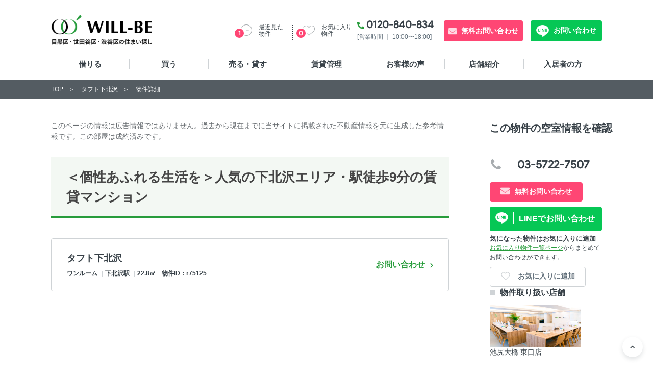

--- FILE ---
content_type: text/html; charset=UTF-8
request_url: https://will-be.co.jp/property/26161/rent/75125
body_size: 10567
content:
<!DOCTYPE html>
<html lang="ja">
<head prefix="og:http://ogp.me/ns# fb:http://ogp.me/ns/fb# article:http://ogp.me/ns/article#">
  <meta charset="utf-8">
  <title>タフト下北沢｜賃貸物件・分譲マンションのウィル・ビー</title>
  <!-- Global site tag (gtag.js) - Google Analytics -->
<script async src="https://www.googletagmanager.com/gtag/js?id=G-8TY3N9ZWTD"></script>
<script>
  window.dataLayer = window.dataLayer || [];
  function gtag(){dataLayer.push(arguments);}
  gtag('js', new Date());

  gtag('config', "G-8TY3N9ZWTD");
</script>      <meta name="description" content="タフト下北沢204の賃貸物件の詳細情報です。空室状況・周辺環境・物件所在地など詳しい情報を掲載しています。東京都（目黒区・世田谷区・渋谷区）の賃貸物件探しはウィル・ビーへお任せください。地域密着の情報力で、大切な住まい探しをお手伝いします！">
<meta name="keywords" content="タフト下北沢204,賃貸物件,マンション,ウィル・ビー">
<meta property="og:type" content="website">
<meta property="og:locale" content="ja_JP">
<meta property="og:url" content="https://will-be.co.jp/property/26161/rent/75125">
<meta property="og:title" content="タフト下北沢204の物件情報｜賃貸物件・分譲マンションのことなら地域密着のウィル・ビー">
<meta property="og:description" content="タフト下北沢204の賃貸物件の詳細情報です。空室状況・周辺環境・物件所在地など詳しい情報を掲載しています。東京都（目黒区・世田谷区・渋谷区）の賃貸物件探しはウィル・ビーへお任せください。地域密着の情報力で、大切な住まい探しをお手伝いします！">
<meta property="og:image" content="https://will-be.co.jp/images/common/ogp.jpg">
<meta name="twitter:card" content="summary_large_image">
<meta name="twitter:site" content="@willberealesta1">
<meta name="twitter:creator" content="">
<meta name="twitter:title" content="タフト下北沢204の物件情報｜賃貸物件・分譲マンションのことなら地域密着のウィル・ビー">
<meta name="twitter:description" content="タフト下北沢204の賃貸物件の詳細情報です。空室状況・周辺環境・物件所在地など詳しい情報を掲載しています。東京都（目黒区・世田谷区・渋谷区）の賃貸物件探しはウィル・ビーへお任せください。地域密着の情報力で、大切な住まい探しをお手伝いします！">
<meta name="twitter:image:src" content="https://will-be.co.jp/images/common/ogp.jpg">
<meta name="viewport" content="width=device-width, initial-scale=1.0">
<meta name="format-detection" content="telephone=no, email=no, address=no">
      <meta name="csrf-token" content="41Dx2lQLTgXqLGPQySzDuoRq4D5anb9Y1eejOef4">
      <link rel="canonical" href="https://will-be.co.jp/property/26161/rent/75126">
      <script type="application/ld+json">
{
  "@context": "http://schema.org",
  "@type": "BreadcrumbList",
  "itemListElement":
  [
        {
      "@type": "ListItem",
      "position": 1,
      "item":
      {
        "@id": "https://will-be.co.jp",
        "name": "TOP"
      }
    }
        ,
            {
      "@type": "ListItem",
      "position": 2,
      "item":
      {
        "@id": "https://will-be.co.jp/property/26161",
        "name": "タフト下北沢"
      }
    }
        ,
            {
      "@type": "ListItem",
      "position": 3,
      "item":
      {
        "@id": "https://will-be.co.jp/property/26161/rent/75125",
        "name": "物件詳細"
      }
    }
          ]
}
</script>
  
      <script type="application/ld+json">
{
  "@context": "http://schema.org",
  "@type": "VideoObject",
  "name": "タフト下北沢  ルームツアー",
  "description": "＜個性あふれる生活を＞人気の下北沢エリア・駅徒歩9分の賃貸マンション",
  "thumbnailUrl": "http://img.youtube.com/vi/tFyn6JStlEQ/edit title=/mqdefault.jpg",
  "uploadDate": "1970-01-01T00:00:00+09:00",
  "embedUrl": "https://www.youtube.com/embed/tFyn6JStlEQ/edit title="
}
</script>
    <link rel="preload" href="/fonts/ProductSansRegular.woff" as="font" type="font/woff" crossorigin>
<link rel="stylesheet" type="text/css" href="https://will-be.co.jp/css/common/styles.css">
  <link rel="stylesheet" type="text/css" href="https://will-be.co.jp/css/unique/form.css">
<link rel="stylesheet" type="text/css" href="https://will-be.co.jp/css/vendor/colorbox.css">
  <!-- favicon -->
  <link rel="icon" href="https://will-be.co.jp/favicon.ico" type="image/x-icon">
  <link rel="shortcut icon" href="https://will-be.co.jp/favicon.ico" type="image/x-icon">
  <!-- PWA -->
  <link rel="manifest" href="/manifest.json?v=5">
  <link rel="apple-touch-icon" sizes="192x192" href="/images/common/apple-touch-icon-192x192.png">
  <link rel="apple-touch-icon" sizes="512x512" href="/images/common/apple-touch-icon-512x512.png">
  <script>
  if ('serviceWorker' in navigator) {
    window.addEventListener('load', function() {
      navigator.serviceWorker.register('/service-worker.js').then(function(registration) {
        console.log('ServiceWorker registered with scope:', registration.scope);
      }).catch(function(error) {
        console.error('ServiceWorker registration failed:', error);
      });
    });
  }
  </script>
  <meta name="apple-mobile-web-app-capable" content="yes">
  <meta name="apple-mobile-web-app-status-bar-style" content="black">
  <link rel="apple-touch-icon" href="/images/common/icon-192x192.png">
</head>

<body>
  <div id="document" class="is_rent">
    <header id="gheader" role="banner">
  <div class="content">
    <p class="logo">
      <a href="/">
        <span class="img">
          <img src="/images/common/headLogo_subtext_pc.png" class="pcLogo" alt="WILL-BE 目黒区・世田谷区・渋谷区の住まい探し" width="200" height="60">
          <img src="/images/common/headLogo_subtext_sp.png" class="spLogo" alt="WILL-BE 目黒区・世田谷区・渋谷区の住まい探し" width="154" height="45">
        </span>
      </a>
    </p>
    <div class="contactBox subtext_logo_space">
      <p class="tel">
        <a href="tel:0120840834">0120-840-834</a><br>
        <span>[営業時間 ｜ 10:00〜18:00]</span>
      </p>
      <p class="contact">
        <a href="/contact">無料お問い合わせ</a>
      </p>
      <p class="lineContact">
        <a href="https://line.me/R/ti/p/@061hmkuk?oat_content=url&ts=06041558"
           target="_blank"
           onclick="gtag('event', 'LINE問い合わせ', {'event_category': 'LINE問い合わせ','event_label': 'LINE問い合わせ'});"
           rel="noopener">
          お問い合わせ
        </a>
      </p>
    </div>
    <ul class="unav">
      <li class="recent">
        <a href="/history">
          <span class="txt">
            最近見た<br class="pcBr">物件
          </span>
          <span class="num js_hisCount">0</span>
        </a>
      </li>
      <li class="favorite">
        <a href="/favorite">
          <span class="txt">
            お気に入り<br class="pcBr">物件
          </span>
          <span class="num js_favCount">0</span>
        </a>
      </li>
    </ul>
  </div>
</header>
    <nav id="gnav" role="navigation">
  <div class="menu"><button><span>メニュー</span></button></div>
  <div class="gnavWrap">
        <ul>
      <li class="">
                <a href="/">借りる</a>
              </li>
      <li class="">
        <a href="https://will-be.co.jp/baibai">買う</a>
      </li>
      <li class="">
        <a href="https://will-be.co.jp/sale_or_rent">売る・貸す</a>
      </li>
      <li class="">
        <a href="https://will-be.co.jp/for_owner_page">賃貸管理</a>
      </li>
      <li class="">
        <a href="https://will-be.co.jp/voice">お客様の声</a>
      </li>
      <li class="navAccWrap">
        <a href="https://will-be.co.jp/store" class="accBtn">店舗紹介</a>
        <div class="accInner">
          <ul class="spLinkList">
            <li><a href="https://will-be.co.jp/store">店舗紹介 TOP</a></li>
            <li><a href="https://will-be.co.jp/store/1">池尻大橋 東口店</a></li>
            <li><a href="https://will-be.co.jp/store/2">池尻大橋 西口店</a></li>
            <li><a href="https://will-be.co.jp/store/4">中目黒 本店</a></li>
          </ul>
        </div>
      </li>
      <li class="">
        <a href="https://will-be.co.jp/resident-forms">入居者の方</a>
      </li>
    </ul>
  </div>
</nav>
    <div id="container">
      <main>
        <article id="mainContents" class="m_roomDtl" role="main">

      <!-- アーカイブ物件の場合 -->
    <div class="m_colWrap s_type2">
  <div class="col mainCol">
    <div class="archiveNote">
      <p class="m_descTxt">
        このページの情報は広告情報ではありません。過去から現在までに当サイトに掲載された不動産情報を元に生成した参考情報です。この部屋は成約済みです。
      </p>
          </div>
    <h1 class="m_textHead s_large property_title">＜個性あふれる生活を＞人気の下北沢エリア・駅徒歩9分の賃貸マンション</h1>

        <div class="m_detailLink">
  <h2 class="name">
        タフト下北沢
      </h2>
    <ul class="m_conditionsList">
    <li>ワンルーム</li>
    <li>下北沢駅</li>
    <li class="s_spCol1">22.8㎡　物件ID：r75125</li>
  </ul>
  <form name="contact_banner" action="https://will-be.co.jp/contact" method="post">
    <input type="hidden" name="_token" value="41Dx2lQLTgXqLGPQySzDuoRq4D5anb9Y1eejOef4" autocomplete="off">
    <input type="hidden" name="property_ids[]" value="75125">
    <input type="hidden" name="is_sale" value="0">
    <p class="detail">
      <button type="submit" class="m_linkArw s_type2">
        <span>お問い合わせ</span>
      </button>
    </p>
  </form>
</div>

    <!-- TODO: ここのpタグを適切につけるようにする -->
    <div class="m_entry">
            <p>
        <iframe class="youtube" src="https://www.youtube.com/embed/tFyn6JStlEQ/edit title="YouTube video player" frameborder="0" allow="accelerometer; autoplay; clipboard-write; encrypted-media; gyroscope; picture-in-picture; web-share" allowfullscreen></iframe>

<p>
  【下北沢駅徒歩9分】ワンルーム　カウンター付きキッチン???
</p>


<figure class="m_imgList"><ul>
  <li><img class="archiveCaption" src="/images/common/dummy.gif" data-echo="https://will-be-s3.s3.ap-northeast-1.amazonaws.com/fanplus/master/rent_property_image/75125/6693_thumb.jpg" alt="タフト下北沢204の外観" width="389"></li>
  <li><img class="archiveCaption" src="/images/common/dummy.gif" data-echo="https://will-be-s3.s3.ap-northeast-1.amazonaws.com/fanplus/master/rent_property_image/75125/3969_thumb.jpg" alt="タフト下北沢204の室内1" width="389"></li>
</ul></figure>
下北沢にほど近い、スタイリッシュなワンルームマンションをご紹介します。<br>京王井の頭線<strong>下北沢駅から徒歩9分</strong>、小田急線の下北沢駅からも徒歩10分という絶好のロケーションにあり、都心へのアクセスが非常に良好です。<br>アクティブなライフスタイルを支える理想的な立地です。<br>
<figure class="m_imgList"><ul>
  <li><img class="archiveCaption" src="/images/common/dummy.gif" data-echo="https://will-be-s3.s3.ap-northeast-1.amazonaws.com/fanplus/master/rent_property_image/75125/8121_thumb.jpg" alt="タフト下北沢204の室内2" width="258"></li>
  <li><img class="archiveCaption" src="/images/common/dummy.gif" data-echo="https://will-be-s3.s3.ap-northeast-1.amazonaws.com/fanplus/master/rent_property_image/75125/6669_thumb.jpg" alt="タフト下北沢204の室内5" width="258"></li>
  <li><img class="archiveCaption" src="/images/common/dummy.gif" data-echo="https://will-be-s3.s3.ap-northeast-1.amazonaws.com/fanplus/master/rent_property_image/75125/3496_thumb.jpg" alt="タフト下北沢204の室内7" width="258"></li>
</ul></figure>
この物件は、ワンルームでありながら7帖の広さを持ち、快適な一人暮らしを実現します。<br>広々とした空間で、自分だけのくつろぎの時間を過ごすことができます。<br>シンプルな造りに<strong>カウンター</strong>も設置しているので、自分らしい生活空間をデザインすることができます。<br>
<figure class="m_imgList"><ul>
  <li><img class="archiveCaption" src="/images/common/dummy.gif" data-echo="https://will-be-s3.s3.ap-northeast-1.amazonaws.com/fanplus/master/rent_property_image/75125/1597_thumb.jpg" alt="タフト下北沢204の室内12" width="258"></li>
  <li><img class="archiveCaption" src="/images/common/dummy.gif" data-echo="https://will-be-s3.s3.ap-northeast-1.amazonaws.com/fanplus/master/rent_property_image/75125/8775_thumb.jpg" alt="タフト下北沢204の室内10" width="258"></li>
  <li><img class="archiveCaption" src="/images/common/dummy.gif" data-echo="https://will-be-s3.s3.ap-northeast-1.amazonaws.com/fanplus/master/rent_property_image/75125/8490_thumb.jpg" alt="タフト下北沢204の室内15" width="258"></li>
</ul></figure>
このマンションには設備が充実しており、快適な生活をサポートします。<br>IHヒーターの1口コンロが設置されており、安全に料理が楽しめます。<br>エアコンも設置されているため、季節を問わず快適に過ごすことができます。<br><strong>モニター付きインターホン</strong>が設置されており、セキュリティ面でも安心です。<br>
<figure class="m_imgList"><ul>
  <li><img class="archiveCaption" src="/images/common/dummy.gif" data-echo="https://will-be-s3.s3.ap-northeast-1.amazonaws.com/fanplus/master/rent_property_image/75125/1069_thumb.jpg" alt="タフト下北沢204の室内16" width="258"></li>
  <li><img class="archiveCaption" src="/images/common/dummy.gif" data-echo="https://will-be-s3.s3.ap-northeast-1.amazonaws.com/fanplus/master/rent_property_image/75125/9563_thumb.jpg" alt="タフト下北沢204の室内17" width="258"></li>
  <li><img class="archiveCaption" src="/images/common/dummy.gif" data-echo="https://will-be-s3.s3.ap-northeast-1.amazonaws.com/fanplus/master/rent_property_image/75125/2016_thumb.jpg" alt="タフト下北沢204の室内19" width="258"></li>
</ul></figure>
独立洗面所が用意されており、朝の身支度も快適に行えます。<br>また、室内洗濯機置き場も設置されているため、洗濯もストレスなく行えます。<br>さらに、<strong>収納スペース</strong>も充実しており、2箇所の収納が設けられているため、荷物の整理整頓がしやすく、部屋を広く使うことができます。<br>
<figure class="m_imgList"><ul>
  <li><img class="archiveCaption" src="/images/common/dummy.gif" data-echo="https://will-be-s3.s3.ap-northeast-1.amazonaws.com/fanplus/master/rent_property_image/75125/3287_thumb.jpg" alt="タフト下北沢204の室内23" width="258"></li>
  <li><img class="archiveCaption" src="/images/common/dummy.gif" data-echo="https://will-be-s3.s3.ap-northeast-1.amazonaws.com/fanplus/master/rent_property_image/75125/6286_thumb.jpg" alt="タフト下北沢204の室内22" width="258"></li>
  <li><img class="archiveCaption" src="/images/common/dummy.gif" data-echo="https://will-be-s3.s3.ap-northeast-1.amazonaws.com/fanplus/master/rent_property_image/75125/4340_thumb.jpg" alt="タフト下北沢204の室内26" width="258"></li>
</ul></figure>
この物件の特徴の一つは、<strong>広々とした玄関</strong>と収納力のあるシューズBOXです。<br>玄関は広く、来客時にも余裕を持って対応できます。<br>シューズBOXは十分な収納力があり、靴の収納に困ることがありません。<br>いつでもスッキリとした玄関を保つことができます。<br>
<figure class="m_imgList"><ul>
  <li><img class="archiveCaption" src="/images/common/dummy.gif" data-echo="https://will-be-s3.s3.ap-northeast-1.amazonaws.com/fanplus/master/rent_property_image/75125/7595_thumb.jpg" alt="タフト下北沢204の室内29" width="258"></li>
  <li><img class="archiveCaption" src="/images/common/dummy.gif" data-echo="https://will-be-s3.s3.ap-northeast-1.amazonaws.com/fanplus/master/rent_property_image/75125/1298_thumb.jpg" alt="タフト下北沢204の室内32" width="258"></li>
  <li><img class="archiveCaption" src="/images/common/dummy.gif" data-echo="https://will-be-s3.s3.ap-northeast-1.amazonaws.com/fanplus/master/rent_property_image/75125/1791_thumb.jpg" alt="タフト下北沢204の室内33" width="258"></li>
</ul></figure>
オートロックが設置されており、セキュリティ面でも安心です。<br>さらに、<strong>宅配ボックス</strong>も設置されているため、不在時の荷物の受け取りもスムーズです。<br>安全で便利な生活を実現するための設備が整っています。<br>
<figure class="m_imgList"><ul>
  <li><img class="archiveCaption" src="/images/common/dummy.gif" data-echo="https://will-be-s3.s3.ap-northeast-1.amazonaws.com/fanplus/master/rent_property_image/75125/1415_thumb.jpg" alt="タフト下北沢204の室内34" width="389"></li>
  <li><img class="archiveCaption" src="/images/common/dummy.gif" data-echo="https://will-be-s3.s3.ap-northeast-1.amazonaws.com/fanplus/master/rent_property_image/75125/2451_thumb.jpg" alt="タフト下北沢204の室内40" width="389"></li>
</ul></figure>
自転車置きが無料で利用できます。<br>自転車を使った移動も便利で、周辺エリアへのアクセスも自由自在です。<br>休日も下北沢で楽しく過ごせますね。<br>
<figure class="m_imgList"><ul>
  <li><img class="archiveCaption" src="/images/common/dummy.gif" data-echo="https://will-be-s3.s3.ap-northeast-1.amazonaws.com/fanplus/master/rent_property_image/75125/3843_thumb.jpg" alt="タフト下北沢204の室内35" width="389"></li>
  <li><img class="archiveCaption" src="/images/common/dummy.gif" data-echo="https://will-be-s3.s3.ap-northeast-1.amazonaws.com/fanplus/master/rent_property_image/75125/8362_thumb.jpg" alt="タフト下北沢204の室内13" width="389"></li>
</ul></figure>
下北沢駅周辺には、多くのショップやカフェ、レストランが立ち並び、休日の楽しみが広がります。<br>トレンディで活気あるエリアでありながら、静かな住環境が保たれています。<br>都心へのアクセスが良好でありながら、落ち着いた生活を楽しむことができます。<br>
<figure class="m_imgList"><ul>
  <li><img class="archiveCaption" src="/images/common/dummy.gif" data-echo="https://will-be-s3.s3.ap-northeast-1.amazonaws.com/fanplus/master/rent_property_image/75125/7883_thumb.jpg" alt="タフト下北沢204の室内44" width="389"></li>
  <li><img class="archiveCaption" src="/images/common/dummy.gif" data-echo="https://will-be-s3.s3.ap-northeast-1.amazonaws.com/fanplus/master/rent_property_image/75125/9761_thumb.jpg" alt="タフト下北沢204の室内43" width="389"></li>
</ul></figure>
こ物件についての詳細や内覧希望など、お気軽にお問い合わせください。<br>
お問い合わせをお待ちしております。<br>
<figure class="m_imgList"><ul>
  <li><img class="archiveCaption" src="/images/common/dummy.gif" data-echo="https://will-be-s3.s3.ap-northeast-1.amazonaws.com/fanplus/master/rent_property_image/75125/2122_thumb.jpg" alt="タフト下北沢204の間取り" width="300"></li>
</ul></figure>
      </p>
          </div>
    <!-- 物件お問い合わせフォーム -->
    <div class="property_contact">
  <div class="mw_wp_form mw_wp_form_input">
    <form action="https://will-be.co.jp/property/26161/rent/75125/send" method="post" id="property-contact-form">
      <input type="hidden" name="_token" value="41Dx2lQLTgXqLGPQySzDuoRq4D5anb9Y1eejOef4" autocomplete="off">      <section class="m_form">
        <div class="formContents">
          <div class="form_h3">
            <h3><span>無料</span>簡単1分！この物件にお問い合わせ</h3>
          </div>
                    <div class="formInner">
            <input type="hidden"
                  name="target_name[]"
                  value="タフト下北沢 ">
                        <input type="hidden" name="target_url[]" value="26161/rent/75125">
                        <dl class="dl_box">
              <dt class="form_title req">お名前</dt>
              <dd class="col form_parts">
              <input class="m_txtInput s_half" placeholder="例）山田 花子" name="name" type="text" value="">
                              </dd>
            </dl>
            <dl class="dl_box">
              <dt class="form_title req">メールアドレス</dt>
              <dd class="col form_parts">
                <input class="m_txtInput s_half" placeholder="例）yamada@will-be.co.jp" name="mail_address" type="text" value="">
                              </dd>
            </dl>
            <dl class="dl_box">
              <dt class="form_title">電話番号</dt>
              <dd class="col form_parts">
                <input class="m_txtInput s_half" placeholder="例）0123456789" name="tel" type="text" value="">
                              </dd>
            </dl>
          </div>
          <div class="col2">
            <dl class="check_box">
              <dt class="form_title opt">気になる内容を選んでください</dt>
              <dd class="col form_parts">
                <span class="mwform-checkbox-field full">
                  <label>
                    <input type="checkbox" name="purpose[]" value="内見をしたい">
                    <span class="mwform-checkbox-field-text">内見をしたい</span>
                  </label>
                </span>
                <span class="mwform-checkbox-field full">
                  <label>
                    <input type="checkbox" name="purpose[]" value="初期費用が知りたい">
                    <span class="mwform-checkbox-field-text">初期費用が知りたい</span>
                  </label>
                </span>
                <span class="mwform-checkbox-field full">
                  <label>
                    <input type="checkbox" name="purpose[]" value="最新の空室状況が知りたい">
                    <span class="mwform-checkbox-field-text">最新の空室状況が知りたい</span>
                  </label>
                </span>
              </dd>
            </dl>
            <div class="submit_box">
              <div class="captcha">
                <div class="cf-turnstile" data-sitekey="0x4AAAAAACCzAxVnfl2z1oBr"></div>
              </div>
              <div class="m_btn s_type2 s_pink">
                <button 
                  type="submit" 
                  class="s_ico s_mail" 
                  form_id = "property-contact-form"
                  onclick="window.onbeforeunload = null;">
                今すぐ送信する<span>無料</span>
                </button>
              </div>
              <p class="subTxt">※ ページを新しく開いてから1時間以内に入力し、送信してください。</p>
            </div>
          </div>
        </div>
      </section>
    </form>
  </div>
</div>
    <!-- 基本情報 -->
    <div class="infoBox">
  <h3 class="m_textHead">基本情報</h3>
  <table class="m_table s_type02 s_fixed">
    <tbody>
            <tr>
        <th>間取り</th>
        <td>ワンルーム</td>
      </tr>
      <tr>
        <th>専有面積</th>
        <td>22.8㎡</td>
      </tr>
      <tr>
        <th>築年</th>
        <td>1999年10月</td>
      </tr>
      <tr>
        <th>階数</th>
        <td>2階／3階建</td>
      </tr>
            <tr>
        <th>物件種類</th>
        <td>マンション</td>
      </tr>
      <tr>
        <th>構造</th>
        <td>鉄筋コンクリート</td>
      </tr>
      <tr class="join">
        <th>所在地</th>
        <td colspan="3">
          世田谷区北沢4丁目17-8 <p class="m_alignRight"><a target="_blank" href="https://www.google.co.jp/maps?q=世田谷区北沢4丁目17-8" class="m_linkArw s_color01"><span>Google Mapで見る</span></a></p>
      </td><!-- 3つ結合セル -->
      </tr>
      <tr class="join">
        <th>交通</th>
        <td colspan="3">
                                  小田急線 下北沢駅 徒歩10分<br>
                                                井の頭線 下北沢駅 徒歩9分<br>
                                </td><!-- 3つ結合セル -->
      </tr>
    </tbody>
  </table>
</div>
    <!-- 詳細情報 -->
    <div class="m_moreview">
  <div class="infoBox">
    <h2 class="m_textHead">物件の特長</h2>
    <ul class="m_charIconList s_type02">
      <li class="is_active icon icon01">
        バス・トイレ別
      </li>
      <li class="is_active icon icon02">
        2階以上
      </li>
      <li class="is_active icon icon03">
        オートロック
      </li>
      <li class=" icon icon04">
        ペット飼育可
      </li>
      <li class=" icon icon05">
        駐車場あり
      </li>
      <li class="is_active icon icon06">
        独立洗面台
      </li>
      <li class="is_active icon icon07">
        宅配ボックス
      </li>
      <li class=" icon icon08">
        インターネット無料
      </li>
    </ul>
    <table class="m_table s_type02 s_fixed">
            <tr class="join">
        <th>バス・トイレ</th>
        <td>
                    バストイレ別
                    、
                              独立洗面台
                            </td>
      </tr>
                  <tr class="join">
        <th>キッチン</th>
        <td>
                    IHクッキングヒーター
                            </td>
      </tr>
                  <tr class="join">
        <th>セキュリティ</th>
        <td>
                    オートロック
                    、
                              ＴＶモニタ付きインターホン
                    、
                              防犯カメラ
                            </td>
      </tr>
                  <tr class="join">
        <th>室内設備</th>
        <td>
                    エアコン
                    、
                              室内洗濯機置場
                            </td>
      </tr>
                  <tr class="join">
        <th>部屋の特徴</th>
        <td>
                    全居室フローリング
                    、
                              南向き
                    、
                              バルコニー
                            </td>
      </tr>
                  <tr class="join">
        <th>共用部</th>
        <td>
                    宅配ボックス
                    、
                              敷地内ゴミ箱
                            </td>
      </tr>
                </table>
  </div>
      </div>
  </div>
  <!-- 右サイドの問い合わせ -->
  <!-- for archive property -->
<div class="col subCol js_sideFixed02">
  <div class="fixedWrap">
    <h3 class="subHead">この物件の空室情報を確認</h3>
    <div class="btnListWrap">
      <form name="inquiry_property_id2" action="https://will-be.co.jp/contact" method="post">
        <input type="hidden" name="_token" value="41Dx2lQLTgXqLGPQySzDuoRq4D5anb9Y1eejOef4" autocomplete="off">
                <input type="hidden" name="property_id" value="75125">
                <input type="hidden" name="is_sale" value="0">
        <ul class="btnList">
          <li class="btn01">
            <a href="tel:03-5722-7507">
              <span class="txt">
                <span class="pcBr">03-5722-7507</span>
                <span class="spBr">店舗に電話する</span>
              </span>
            </a>
          </li>
          <li class="m_btn s_type2 s_pink">
            <button type="submit" class="s_ico s_mail">無料お問い合わせ</button>
          </li>
          <li class="m_btn s_type2 s_line_green">
            <a class="s_ico s_line_button"
               href="https://lin.ee/Op0npI2"
               target="_blank"
               rel="noopener"
               onclick="gtag('event', 'LINE問い合わせ', {'event_category': 'LINE問い合わせ','event_label': 'LINE問い合わせ'});"
               aria-label="LINE問い合わせ">
              LINEでお問い合わせ
            </a>
          </li>
          <li class="txtFavo">
            <p class="addFavo">
              <span>気になった物件はお気に入りに追加</span><br>
              <a href="/favorite" class="txtLink">お気に入り物件一覧ページ</a>からまとめてお問い合わせができます。
            </p>
          </li>
          <li class="m_btn s_type2 s_white">
                        <button
              class="s_ico s_white s_favorite favorite_button"
              data-id="75125"
              data-rent_or_sale="rent"
              type="button"
              onclick="saveFavoritePropertyForDetail('rent', '75125')"
              name="favorite"
            >
              お気に入りに追加
            </button>
                      </li>
        </ul>
      </form>
    </div>
    <h4 class="m_squareHead s_type2">物件取り扱い店舗</h4>
    <div class="m_submedia">
      <figure class="img">
        <img src="https://will-be-s3.s3.ap-northeast-1.amazonaws.com/fanplus/master/shop_image/1/6882.jpg"
             alt="池尻大橋 東口店" width="60" height="100%">
      </figure>
      <p class="txt"><a href="/store/1">池尻大橋 東口店</a></p>
    </div>
  </div>
</div>
</div>

<div class="m_section s_thin">
  <div class="secInner">
    <!-- このアパート/マンションの他の部屋 -->
      </div>
</div>
<div class="m_section s_thin">
  <div class="secInner">
    <!-- おすすめ物件 -->
    <h3 class="m_textHead">条件が似たおすすめ物件</h3>
<p class="m_leadTxt">タフト下北沢と近い場所にある、もしくは同じ価格帯の物件をご紹介します。</p>
<div class="m_multiColslides s_type02 js_5colslides">
  <ul class="m_propertyList2 s_fixed slides">
        <li>
      <div class="img">
        <div
          class="favorite js_favorite favorite_button"
          data-id="74196"
          data-rent_or_sale="rent"
        >
          <button onclick="saveFavoriteProperty('rent', 74196)" name="favorite"></button>
        </div>
        <img src="https://will-be-s3.s3.ap-northeast-1.amazonaws.com/fanplus/master/rent_property_image/74196/9763_thumb.jpg" alt=""
             width="360" height="120"
             loading="lazy">
      </div>
      <p class="price">
        <span>8.8</span>万円
      </p>
      <ul class="m_conditionsList">
        <li>1K</li>
        <li>中目黒駅</li>
      </ul>
      <p class="label">
        <a href="https://will-be.co.jp/property/2532/rent/74196">＜中目黒VIEWを堪能できる！＞人気の中目黒、恵比寿、代官山...</a>
      </p>
    </li>
        <li>
      <div class="img">
        <div
          class="favorite js_favorite favorite_button"
          data-id="78173"
          data-rent_or_sale="rent"
        >
          <button onclick="saveFavoriteProperty('rent', 78173)" name="favorite"></button>
        </div>
        <img src="https://will-be-s3.s3.ap-northeast-1.amazonaws.com/fanplus/master/rent_property_image/78173/1959_thumb.jpg" alt=""
             width="360" height="120"
             loading="lazy">
      </div>
      <p class="price">
        <span>8.4</span>万円
      </p>
      <ul class="m_conditionsList">
        <li>ワンルーム</li>
        <li>用賀駅</li>
      </ul>
      <p class="label">
        <a href="https://will-be.co.jp/property/16071/rent/78173">＜オシャレな暮らし♪＞礼金0＆フリーレント付！ 用賀の築浅デ...</a>
      </p>
    </li>
        <li>
      <div class="img">
        <div
          class="favorite js_favorite favorite_button"
          data-id="78343"
          data-rent_or_sale="rent"
        >
          <button onclick="saveFavoriteProperty('rent', 78343)" name="favorite"></button>
        </div>
        <img src="https://will-be-s3.s3.ap-northeast-1.amazonaws.com/fanplus/master/rent_property_image/78343/2728_thumb.jpg" alt=""
             width="360" height="120"
             loading="lazy">
      </div>
      <p class="price">
        <span>9</span>万円
      </p>
      <ul class="m_conditionsList">
        <li>1K</li>
        <li>中目黒駅</li>
      </ul>
      <p class="label">
        <a href="https://will-be.co.jp/property/261/rent/78343">＜穏やかな快適生活＞中目黒・祐天寺エリアのオートロック付賃貸...</a>
      </p>
    </li>
        <li>
      <div class="img">
        <div
          class="favorite js_favorite favorite_button"
          data-id="70441"
          data-rent_or_sale="rent"
        >
          <button onclick="saveFavoriteProperty('rent', 70441)" name="favorite"></button>
        </div>
        <img src="https://will-be-s3.s3.ap-northeast-1.amazonaws.com/fanplus/master/rent_property_image/70441/7139_thumb.jpeg" alt=""
             width="360" height="120"
             loading="lazy">
      </div>
      <p class="price">
        <span>8.6</span>万円
      </p>
      <ul class="m_conditionsList">
        <li>1DK</li>
        <li>三軒茶屋駅</li>
      </ul>
      <p class="label">
        <a href="https://will-be.co.jp/property/5941/rent/70441">＜豊富な収納が嬉しい！＞礼金0ヶ月！三軒茶屋の賃貸マンション...</a>
      </p>
    </li>
        <li>
      <div class="img">
        <div
          class="favorite js_favorite favorite_button"
          data-id="45321"
          data-rent_or_sale="rent"
        >
          <button onclick="saveFavoriteProperty('rent', 45321)" name="favorite"></button>
        </div>
        <img src="https://will-be-s3.s3.ap-northeast-1.amazonaws.com/fanplus/master/rent_property_image/45321/4258_thumb.jpg" alt=""
             width="360" height="120"
             loading="lazy">
      </div>
      <p class="price">
        <span>8.4</span>万円
      </p>
      <ul class="m_conditionsList">
        <li>ワンルーム</li>
        <li>池尻大橋駅</li>
      </ul>
      <p class="label">
        <a href="https://will-be.co.jp/property/14348/rent/45321">＜やりたい事のために＞宅配ボックス付き！池尻大橋駅徒歩1分の...</a>
      </p>
    </li>
        <li>
      <div class="img">
        <div
          class="favorite js_favorite favorite_button"
          data-id="73078"
          data-rent_or_sale="rent"
        >
          <button onclick="saveFavoriteProperty('rent', 73078)" name="favorite"></button>
        </div>
        <img src="https://will-be-s3.s3.ap-northeast-1.amazonaws.com/fanplus/master/rent_property_image/73078/6084_thumb.jpg" alt=""
             width="360" height="120"
             loading="lazy">
      </div>
      <p class="price">
        <span>9.2</span>万円
      </p>
      <ul class="m_conditionsList">
        <li>1K</li>
        <li>三軒茶屋駅</li>
      </ul>
      <p class="label">
        <a href="https://will-be.co.jp/property/8637/rent/73078">＜あればあるだけ頼もしい＞オートロック・防犯カメラ・TVモニ...</a>
      </p>
    </li>
        <li>
      <div class="img">
        <div
          class="favorite js_favorite favorite_button"
          data-id="78358"
          data-rent_or_sale="rent"
        >
          <button onclick="saveFavoriteProperty('rent', 78358)" name="favorite"></button>
        </div>
        <img src="https://will-be-s3.s3.ap-northeast-1.amazonaws.com/fanplus/master/rent_property_image/78358/0397_thumb.jpg" alt=""
             width="360" height="120"
             loading="lazy">
      </div>
      <p class="price">
        <span>9</span>万円
      </p>
      <ul class="m_conditionsList">
        <li>3LDK</li>
        <li>清瀬駅</li>
      </ul>
      <p class="label">
        <a href="https://will-be.co.jp/property/24589/rent/78358">＜日当たり良好♪＞礼金0ヶ月！スーパーまで徒歩5分！清瀬の賃...</a>
      </p>
    </li>
        <li>
      <div class="img">
        <div
          class="favorite js_favorite favorite_button"
          data-id="78378"
          data-rent_or_sale="rent"
        >
          <button onclick="saveFavoriteProperty('rent', 78378)" name="favorite"></button>
        </div>
        <img src="https://will-be-s3.s3.ap-northeast-1.amazonaws.com/fanplus/master/rent_property_image/78378/3676_thumb.jpg" alt=""
             width="360" height="120"
             loading="lazy">
      </div>
      <p class="price">
        <span>8.4</span>万円
      </p>
      <ul class="m_conditionsList">
        <li>1K</li>
        <li>目黒駅</li>
      </ul>
      <p class="label">
        <a href="https://will-be.co.jp/property/10415/rent/78378">＜快適な1人暮らし＞嬉しい駅近！目黒駅徒歩3分の賃貸マンショ...</a>
      </p>
    </li>
        <li>
      <div class="img">
        <div
          class="favorite js_favorite favorite_button"
          data-id="78369"
          data-rent_or_sale="rent"
        >
          <button onclick="saveFavoriteProperty('rent', 78369)" name="favorite"></button>
        </div>
        <img src="https://will-be-s3.s3.ap-northeast-1.amazonaws.com/fanplus/master/rent_property_image/78369/2000_thumb.jpg" alt=""
             width="360" height="120"
             loading="lazy">
      </div>
      <p class="price">
        <span>9</span>万円
      </p>
      <ul class="m_conditionsList">
        <li>2DK</li>
        <li>祐天寺駅</li>
      </ul>
      <p class="label">
        <a href="https://will-be.co.jp/property/10120/rent/78369">＜和洋の心地よさ♪＞シューズボックス付き！学芸大学の賃貸マン...</a>
      </p>
    </li>
        <li>
      <div class="img">
        <div
          class="favorite js_favorite favorite_button"
          data-id="78385"
          data-rent_or_sale="rent"
        >
          <button onclick="saveFavoriteProperty('rent', 78385)" name="favorite"></button>
        </div>
        <img src="https://will-be-s3.s3.ap-northeast-1.amazonaws.com/fanplus/master/rent_property_image/78385/1013_thumb.jpg" alt=""
             width="360" height="120"
             loading="lazy">
      </div>
      <p class="price">
        <span>8.4</span>万円
      </p>
      <ul class="m_conditionsList">
        <li>ワンルーム</li>
        <li>中目黒駅</li>
      </ul>
      <p class="label">
        <a href="https://will-be.co.jp/property/1668/rent/78385">＜便利さと開放感のあるお部屋＞ドン・キホーテ近く便利！中目黒...</a>
      </p>
    </li>
        <li>
      <div class="img">
        <div
          class="favorite js_favorite favorite_button"
          data-id="78383"
          data-rent_or_sale="rent"
        >
          <button onclick="saveFavoriteProperty('rent', 78383)" name="favorite"></button>
        </div>
        <img src="https://will-be-s3.s3.ap-northeast-1.amazonaws.com/fanplus/master/rent_property_image/78383/6012_thumb.jpg" alt=""
             width="360" height="120"
             loading="lazy">
      </div>
      <p class="price">
        <span>9</span>万円
      </p>
      <ul class="m_conditionsList">
        <li>1K</li>
        <li>学芸大学駅</li>
      </ul>
      <p class="label">
        <a href="https://will-be.co.jp/property/17781/rent/78383">＜セキュリティしっかり＞学芸大学のペット飼育相談可能な賃貸マ...</a>
      </p>
    </li>
        <li>
      <div class="img">
        <div
          class="favorite js_favorite favorite_button"
          data-id="78382"
          data-rent_or_sale="rent"
        >
          <button onclick="saveFavoriteProperty('rent', 78382)" name="favorite"></button>
        </div>
        <img src="https://will-be-s3.s3.ap-northeast-1.amazonaws.com/fanplus/master/rent_property_image/78382/9020_thumb.jpg" alt=""
             width="360" height="120"
             loading="lazy">
      </div>
      <p class="price">
        <span>8.9</span>万円
      </p>
      <ul class="m_conditionsList">
        <li>ワンルーム</li>
        <li>祐天寺駅</li>
      </ul>
      <p class="label">
        <a href="https://will-be.co.jp/property/11064/rent/78382">＜南西向きで光差し込む＞家具家電付き”祐天寺の賃貸マンション...</a>
      </p>
    </li>
        <li>
      <div class="img">
        <div
          class="favorite js_favorite favorite_button"
          data-id="73152"
          data-rent_or_sale="rent"
        >
          <button onclick="saveFavoriteProperty('rent', 73152)" name="favorite"></button>
        </div>
        <img src="https://will-be-s3.s3.ap-northeast-1.amazonaws.com/fanplus/master/rent_property_image/73152/4902_thumb.jpg" alt=""
             width="360" height="120"
             loading="lazy">
      </div>
      <p class="price">
        <span>9</span>万円
      </p>
      <ul class="m_conditionsList">
        <li>1K</li>
        <li>桜新町駅</li>
      </ul>
      <p class="label">
        <a href="https://will-be.co.jp/property/2980/rent/73152">＜二人暮らしOKです♪＞ペット飼育可能な桜新町の分譲賃貸マン...</a>
      </p>
    </li>
        <li>
      <div class="img">
        <div
          class="favorite js_favorite favorite_button"
          data-id="43746"
          data-rent_or_sale="rent"
        >
          <button onclick="saveFavoriteProperty('rent', 43746)" name="favorite"></button>
        </div>
        <img src="https://will-be-s3.s3.ap-northeast-1.amazonaws.com/fanplus/master/rent_property_image/43746/4144_thumb.jpg" alt=""
             width="360" height="120"
             loading="lazy">
      </div>
      <p class="price">
        <span>8.5</span>万円
      </p>
      <ul class="m_conditionsList">
        <li>1K</li>
        <li>駒沢大学駅</li>
      </ul>
      <p class="label">
        <a href="https://will-be.co.jp/property/8121/rent/43746">＜快適なお部屋で1人暮らし！＞バストイレ別・独立洗面台付の角...</a>
      </p>
    </li>
        <li>
      <div class="img">
        <div
          class="favorite js_favorite favorite_button"
          data-id="71241"
          data-rent_or_sale="rent"
        >
          <button onclick="saveFavoriteProperty('rent', 71241)" name="favorite"></button>
        </div>
        <img src="https://will-be-s3.s3.ap-northeast-1.amazonaws.com/fanplus/master/rent_property_image/71241/1465_thumb.jpg" alt=""
             width="360" height="120"
             loading="lazy">
      </div>
      <p class="price">
        <span>8.3</span>万円
      </p>
      <ul class="m_conditionsList">
        <li>1K</li>
        <li>池尻大橋駅</li>
      </ul>
      <p class="label">
        <a href="https://will-be.co.jp/property/2915/rent/71241">＜大幅リフォーム済み！＞お買い物にも便利！池尻大橋駅1分の賃...</a>
      </p>
    </li>
      </ul>
</div>
  </div>
</div>

<!-- 最近見た物件 -->
<div class="m_section s_thin">
  <div id="history" class="secInner">
    <!-- jsで取得したものをこの部分で表示する -->
  </div>
</div>

<!-- エリア情報
<div class="m_section s_bg03 s_thin02">
  <div class="secInner">
    <h2 class="m_textHead">物件周辺のエリア情報</h2>
    <ul class="m_panelLink">
          </ul>
    <p class="s_alignRight">
      <a href="/column" class="m_linkArw s_type2">
        <span>全てのエリア情報を見る</span>
      </a>
    </p>
  </div>
</div>
-->
<!-- 近隣駅から探す -->
<div class="m_section s_bg s_thin02">
  <div class="secInner">
    <h2 class="m_textHead s_small">下北沢の近隣駅から探す</h2>
    <ul class="m_buttonList">
          </ul>
    <h2 class="m_textHead s_small">下北沢駅周辺の区から探す</h2>
    <ul class="m_buttonList">
            <li><a href="https://will-be.co.jp/city/setagaya">世田谷区</a></li>
            <li><a href="https://will-be.co.jp/city/shibuya">渋谷区</a></li>
            <li><a href="https://will-be.co.jp/city/meguro">目黒区</a></li>
            <li><a href="https://will-be.co.jp/city/minato">港区</a></li>
            <li><a href="https://will-be.co.jp/city/shinagawa">品川区</a></li>
          </ul>
  </div>
</div>
<!-- スマホCV -->
<nav class="m_contactFixed __sp_only">
  <div id="contactBee">
    <div class="imgBee">
      <img src="/images/common/illust/icon_bee_top.png" alt="お問い合わせはこちら">
    </div>
  </div>
  <ul class="btnList">
    <li class="btn01">
      <form name="inquiry_property_id_to_contact" action="https://will-be.co.jp/contact" method="post">
        <input type="hidden" name="_token" value="41Dx2lQLTgXqLGPQySzDuoRq4D5anb9Y1eejOef4" autocomplete="off">
                <input type="hidden" name="property_id" value="75125">
                <input type="hidden" name="is_sale" value="0">
        <button type="submit" class="s_ico s_mail btn_navigation">
          <span class="txt">この物件にお問い合わせ</span>
        </button>
        <img src="/images/common/contactFixed01.jpg" alt="この物件にお問い合わせ">
      </form>
    </li>
    <li class="btnLineIcon">
      <a href="https://lin.ee/Op0npI2"
         target="_blank"
         rel="noopener"
         onclick="gtag('event', 'LINE問い合わせ', {'event_category': 'LINE問い合わせ','event_label': 'LINE問い合わせ'});"
         aria-label="LINE問い合わせ">
      </a>
    </li>
    <li class="btn02">
      <a href="tel:0120840834" onclick="gtag('event', '電話発信', {'event_category': '全体問い合わせ','event_label': '全体問い合わせ'});" aria-label="電話発信">
        <img src="/images/common/contactFixed02.png" alt="0120-840-834">
      </a>
    </li>
  </ul>
</nav>
  
  <!-- history登録用 -->
  <div id="property-data" data-type="rent" data-id="75125"></div>
</article>
          <div id="breadcrumb" class="s_spBd">
    <ol>
              <li itemprop="itemListElement" itemscope itemtype="http://schema.org/ListItem">
          <a itemprop="item" href="https://will-be.co.jp">
            <span itemprop="name">TOP</span>
          </a>
        </li>
              <li itemprop="itemListElement" itemscope itemtype="http://schema.org/ListItem">
          <a itemprop="item" href="https://will-be.co.jp/property/26161">
            <span itemprop="name">タフト下北沢</span>
          </a>
        </li>
              <li itemprop="itemListElement" itemscope itemtype="http://schema.org/ListItem">
          <a itemprop="item" href="https://will-be.co.jp/property/26161/rent/75125">
            <span itemprop="name">物件詳細</span>
          </a>
        </li>
          </ol>
  </div>

        <p class="pagetop"><a href="#document">ページTOP</a></p>
      </main>
    </div>
    <footer id="gfooter" role="contentinfo">
  <div class="content1">
    <ul class="unav">
      <li><a href="/contact">お問い合わせ</a></li>
      <li><a href="/">住まいを借りる</a></li>
      <li><a href="/store">店舗紹介</a></li>
      <li><a href="/voice">お客様の声</a></li>
      <li><a href="/baibai">住まいを買う</a></li>
      <li><a href="/seminar">不動産セミナー</a></li>
      <li><a href="/column">お役立ち情報</a></li>
      <li><a href="/company">会社情報</a></li>
    </ul>
    <ul class="unav2">
      <li><a href="https://will-be.co.jp/feature/office">オフィスを借りる</a></li>
      <li><a href="/moving_application_contact">入居申し込み（個人）</a></li>
      <li><a href="/corporate_moving_application">入居申し込み（法人）</a></li>
      <li><a href="/resident-forms">入居者様お問い合わせ</a></li>
      <li><a href="/btob">仲介業者様へ</a></li>
      <li><a href="/faq">よくあるご質問</a></li>
      <li><a href="https://will-be-saiyou.net" class="blank" target="_blank" rel="noopener">採用情報</a></li>
    </ul>
    <ul class="unav3">
      <li><a href="/chintai/archive">賃貸物件アーカイブ</a></li>
      <li><a href="/baibai/archive">売買物件アーカイブ</a></li>
      <li><a href="/english">English</a></li>
      <li><a href="/covid19_provision">コロナ対応</a></li>
      <li><a href="/sdgs">SDGsの取り組み</a></li>
    </ul>
  </div>
  <div class="content2">
    <p class="logo">
      <a href="/">
        <span class="img">
          <img src="/images/common/headLogo_pc.png" alt="WILL-BE" width="200" height="39">
        </span>
        <span class="txt">池尻大橋・三軒茶屋・中目黒周辺エリアの物件は<br class="sp330Br" />ウィル・ビーへ</span>
      </a>
    </p>
    <p class="phone">
      <a href="tel:0120840834">
        <span class="num">0120-840-834</span>
      </a>
      <br>
      <span class="sub">[営業時間 ｜ 10:00〜18:00]</span>
    </p>
    <div class="sns">
      <ul>
        <li class="tw">
          <a href="https://x.com/willberealesta1" target="_blank" rel="noopener">X</a>
        </li>
        <li class="inst">
          <a href="https://www.instagram.com/citycatalog_willbe/" target="_blank" rel="noopener">Instagram</a>
        </li>
        <li class="tk">
          <a href="https://www.tiktok.com/@ikejiri_willbe" target="_blank" rel="noopener">Tiktok</a>
        </li>
        <li class="ytb">
          <a href="https://www.youtube.com/channel/UC6DUuA8H6W4fdE7cFkJfTPA" target="_blank" rel="noopener">Youtube</a>
        </li>
      </ul>
    </div>
  </div>
  <div class="content3">
    <div class="inner">
      <ul>
        <li><a href="/chintai/archive">物件アーカイブ</a></li>
        <li><a href="/privacy">プライバシーポリシー</a></li>
        <li><a href="/sitemap">サイトマップ</a></li>
      </ul>
      <p class="copy"><small>Copyright will be co.,ltd All rights reserved.</small></p>
    </div>
  </div>
</footer>
  </div>
  <script src="/js/vendor/common/jquery.min.js" defer></script>
<script src="/js/vendor/common/slick.min.js" defer></script>
<script src="/js/vendor/common/jquery.colorbox.js" defer></script>
<script src="/js/vendor/common/common.js" defer></script>
<script src="/js/vendor/common/search.js" defer></script>
<script src="/js/vendor/common/fav_and_his.js" defer></script>
  <script src="https://will-be.co.jp/js/vendor/common/echo.min.js" defer></script>
<script src="https://will-be.co.jp/js/vendor/fav_and_his/history_on.js" defer></script>
<script src="https://will-be.co.jp/js/vendor/fav_and_his/favorite_for_property.js" defer></script>
<script src="https://will-be.co.jp/js/vendor/fav_and_his/favorite_on_off.js" defer></script>
<script src="https://will-be.co.jp/js/vendor/common/sidebar_fixed.js" defer></script>

<script src="https://will-be.co.jp/js/vendor/property/property.js" defer></script>
<script src="https://will-be.co.jp/js/vendor/common/init_echo.js" defer></script>
<script src="https://will-be.co.jp/js/vendor/common/scroll-to-error.js" defer></script>
<script src="https://challenges.cloudflare.com/turnstile/v0/api.js" async defer></script>
</body>
</html>


--- FILE ---
content_type: text/css
request_url: https://will-be.co.jp/css/unique/form.css
body_size: 3880
content:
.formContents p{margin:0}.formContents p span.tel{font-weight:bold;font-size:105%;letter-spacing:.03em;padding:0.1em}.formContents p.button_notice{margin-top:10px}.formContents .formInner{padding:40px 0 10px 0;width:100%;max-width:inherit;margin:0 auto;position:relative}.formContents .formInner .form_parts .error{font-weight:bold;font-size:1.2rem;color:#ff4674;margin-top:5px;display:block}.formContents .formInner .form_parts .borderBox{line-height:1.6;border:1px solid #ff4674;padding:18px;position:relative;font-weight:normal;margin-top:20px;font-size:1.3rem}.formContents .formInner .form_parts .borderBox:after,.formContents .formInner .form_parts .borderBox:before{position:absolute;content:"";height:0;width:0;top:-22px;left:30px;border:solid transparent;pointer-events:none}.formContents .formInner .form_parts .borderBox:before{margin-left:-15px;border-color:rgba(39,156,59,0);border-bottom-color:#ff4674;border-width:11px}.formContents .formInner .form_parts .borderBox:after{margin-left:-14px;border-color:rgba(255,255,255,0);border-bottom-color:#fff;border-width:10px;top:-19.5px}.formContents .formInner .select_sub{padding:10px 3px}.formContents .ui-datepicker{width:236px}.formContents .ui-datepicker .ui-datepicker-calendar{font-size:1.1rem;margin:10px 0px}.formContents .ui-datepicker .ui-datepicker-calendar .ui-state-disabled{text-align:center;color:#9ea2a4}.formContents .m_txtInput{border:1px solid #bec1c4;-webkit-box-sizing:border-box;-moz-box-sizing:border-box;box-sizing:border-box;background:#f3f4f6;padding-left:20px;-webkit-appearance:none;border-radius:0px}.formContents .btn_box{text-align:center}.formContents .form_read_line{font-size:1.4rem;line-height:1.5;padding-bottom:30px;position:relative;display:flex;align-items:flex-start;justify-content:space-between}.formContents .form_read_line::before{position:absolute;top:0;right:0;bottom:0;left:0;content:"";background:linear-gradient(to left, #374047, #374047 1px, transparent 1px, transparent 4px) repeat-x 0 100%;background-size:4px 1px;z-index:-1}.formContents .form_read_line li:nth-of-type(n+2){font-weight:bold}.formContents .pinkButton{font-weight:bold;color:#fff;background:#ff4674;padding:15px 25px;font-size:1.8rem;border-radius:4px;display:inline-block;-webkit-box-sizing:border-box;-moz-box-sizing:border-box;box-sizing:border-box;border:none;min-width:235px}.formContents .pinkButton:hover{opacity:.7}.formContents .btn_box input[type="submit"]{font-weight:bold;color:#fff;background:#ff4674;padding:15px 25px;font-size:1.8rem;border-radius:4px;display:inline-block;-webkit-box-sizing:border-box;-moz-box-sizing:border-box;box-sizing:border-box;border:none;min-width:235px}.formContents .btn_box input[type="submit"]:disabled{background:#f3f4f6;color:#abaaaa;font-weight:normal;opacity:1}.formContents .btn_box span.error{font-weight:bold;font-size:1.2rem;color:#ff4674;margin-top:5px;display:block}.formContents .captcha_box{display:flex;justify-content:center;margin-bottom:30px}.formContents .formRead::before{position:absolute;top:0;right:0;bottom:0;left:0;content:"";background:linear-gradient(to left, #374047, #374047 1px, transparent 1px, transparent 4px) repeat-x 0 100%;background-size:4px 1px;z-index:-1}.formContents .noticelink{text-align:center;font-weight:bold;margin:20px}.formContents input:placeholder-shown,.formContents textarea:placeholder-shown,.formContents select:placeholder-shown{color:#abaaaa;line-height:1.6em}.formContents input::-webkit-input-placeholder,.formContents textarea::-webkit-input-placeholder{color:#abaaaa}.formContents input::-moz-placeholder,.formContents textarea::-moz-placeholder{color:#abaaaa}.formContents input:-ms-input-placeholder,.formContents textarea:-ms-input-placeholder{color:#abaaaa}.formContents input::-ms-input-placeholder,.formContents textarea::-ms-input-placeholder{color:#abaaaa}.formContents .shortBox select,.formContents .shortBox input{width:100px;height:40px;border-radius:0;border:1px solid #bec1c4;-webkit-box-sizing:border-box;-moz-box-sizing:border-box;box-sizing:border-box;background:#f3f4f6;padding-left:10px;color:#374047;margin:0}.formContents .shortBox:after{content:'';display:block;width:0;height:0;border-top:6px solid #a8acaf;border-left:3.5px solid transparent;border-right:3.5px solid transparent;position:absolute;top:0;bottom:0;right:10px;margin:auto;pointer-events:none}.formContents .shortBox140 select{width:140px;height:40px;border-radius:0;border:1px solid #bec1c4;-webkit-box-sizing:border-box;-moz-box-sizing:border-box;box-sizing:border-box;background:#f3f4f6;padding-left:10px;color:#374047;margin:0}.formContents .shortBox140:after{content:'';display:block;width:0;height:0;border-top:6px solid #a8acaf;border-left:3.5px solid transparent;border-right:3.5px solid transparent;position:absolute;top:0;bottom:0;right:10px;margin:auto;pointer-events:none}.formContents .form_staffBox .mwform-radio-field{padding:0}.formContents .mwform{width:60px;height:40px;border-radius:0;border:1px solid #bec1c4;-webkit-box-sizing:border-box;-moz-box-sizing:border-box;box-sizing:border-box;background:#f3f4f6;padding-left:10px;color:#374047}.formContents .mwform_100{width:100px}.formContents .attention .mwform-checkbox-field{width:100%;padding:0}.formContents .addButton{padding:5px 10px;font-weight:bold;border:#279c3b 1px solid;border-radius:4px;background:#fff;color:#279c3b}.formContents .addButton:hover{padding:5px 10px;font-weight:bold;border:#279c3b 1px solid;border-radius:4px;background:#279c3b;color:#fff}.formContents .__hide{display:none}.formContents .firstRead{color:#ff4674;margin-bottom:0}.formContents .formRead li{padding-left:1em;text-indent:-1em;line-height:1.6}.formWrap{background:#f3f4f6}.formWrap .m_txtInput,.formWrap .shortBox select,.formWrap .mwform,.formWrap .shortBox input{background:#fff}.formWrap .mwform-radio-field input[type=radio]+.mwform-radio-field-text:before,.formWrap .mwform-checkbox-field input[type=checkbox]+.mwform-checkbox-field-text:before{background:#fff}.m_txtInput.js_calendar{background:url(/images/common/calendarIcon.png) no-repeat right 20px center,#f3f4f6}@media screen and (min-width: 769px){.form_h1{margin:30px auto;width:1080px}.form_h1 .main{margin:90px auto 30px auto;font-size:3.2rem;padding-left:30px}.form_h1 img{padding-left:30px;width:50px}.form_h1 .head{background-image:linear-gradient(transparent 71%, #d1e8f7 0%);font-size:3.2rem;line-height:42px;margin-left:8px;padding:0 3px 0 5px}.general_h1{display:flex;align-items:flex-end;flex-direction:row}.formContents{width:1020px;margin:0 auto}.formRead{font-size:1.4rem;line-height:1.5;position:relative;padding-bottom:30px}.formRead p{margin-bottom:1rem}.form_read_balloon{background:#ecf5fc;display:inline-block;margin:0 15px 0 0;max-width:100%;padding:15px 10px 15px 20px;position:relative;width:630px}.form_read_balloon:before{content:"";position:absolute;top:-30px;left:4%;margin-left:-15px;border:15px solid transparent;border-bottom:15px solid #ecf5fc}.form_read_balloon p{margin:0;padding:0}.dl_box{position:relative;padding-bottom:35px;overflow:hidden;clear:both}.dl_box .req{position:relative}.dl_box .req::after{content:'必須';color:#ff4674;background:#fff;position:absolute;font-size:12px;display:inline-block;border:1px solid #ff4674;border-radius:4px;padding:2px 8px;right:14px}.dl_box .required{position:relative}.dl_box .required::after{content:'required';color:#ff4674;background:#fff;position:absolute;font-size:12px;display:inline-block;border:1px solid #ff4674;border-radius:4px;padding:2px 8px;right:14px}.dl_box .opt{position:relative}.dl_box .opt::after{content:'任意';color:#279c3b;background:#fff;position:absolute;font-size:12px;display:inline-block;border:1px solid #279c3b;border-radius:4px;padding:2px 8px;right:14px}.dl_box .optional{position:relative}.dl_box .optional::after{content:'optional';color:#279c3b;background:#fff;position:absolute;font-size:12px;display:inline-block;border:1px solid #279c3b;border-radius:4px;padding:2px 8px;right:14px}.dl_box.with_sub_parts{padding-bottom:20px}.attention{padding:0}.attention .req::after{right:0}.m_txtInput.s_half{width:300px}.form_title{display:inline-block;vertical-align:top;word-break:break-all;float:left;width:25%;font-size:1.6rem;font-weight:bold}.form_parts{display:inline-block;vertical-align:top;word-break:break-all;float:right;width:75%}.form_flex,.form_parts2col{display:flex}.form_parts_col3{width:33%;margin-bottom:10px}.form_flex:first-of-type{margin-right:1.6rem}.shortBox,.shortBox140{position:relative}.shortBox:first-of-type{margin-left:1.4rem}select{-webkit-appearance:none;-moz-appearance:none;appearance:none}.mwform-checkbox-field:nth-child(n+5),.mwform-radio-field:nth-child(n+5){margin-top:inherit;padding-top:5px}.mwform-checkbox-field:nth-child(4){padding-right:0}.form_staffBox{display:flex;flex-wrap:wrap;padding:30px 25px;background-color:#f3f4f6}.form_staffBox .staffIndiv{width:32%;margin:0 14px 14px 0;display:table-cell;position:relative;overflow:hidden;background-color:#fff}.form_staffBox .staffIndiv:nth-child(3n){margin-right:0}.form_staffBox .m_profCard{padding:10px;overflow:hidden;margin-bottom:10px}.form_staffBox .m_profCard .img{float:right;margin-bottom:5px;max-width:65px}.form_staffBox .m_profCard .profName{border:none;float:left;margin:0;padding:14px 0 0 0;font-size:1.5rem}.form_staffBox .m_list{border-top:2px solid #f3f4f6;padding:5px;clear:both;margin:0 0 10px 0}.form_staffBox .staffRink{margin:0;position:absolute;bottom:0;padding:0 0 10px 0;left:50px}.form_parts .s_type3{font-size:1.2rem}.form_parts .s_type3 span::after{top:3px}.toggle-wrap .toggle-button{background:#fff;color:#374047;display:block;margin:10px 0 0 0;padding:10px;text-align:center;border:1px solid #bec1c4;position:relative}.toggle-wrap .toggle-button:hover{border-color:#bec1c4;background:#f3f4f6}.toggle-wrap .toggle-button:after{content:'';display:block;width:0;height:0;border-top:6px solid #a8acaf;border-left:3.5px solid transparent;border-right:3.5px solid transparent;position:absolute;top:16px;right:10px;margin:auto;pointer-events:none}.toggle-wrap .toggle-content{height:0;padding:0;overflow:hidden;opacity:0;transition:0.6s}.toggle-wrap>input[type="checkbox"]{display:none}.toggle-wrap>input[type="checkbox"]:checked ~ .toggle-button:after{content:'';border-bottom:6px solid #a8acaf;border-left:3.5px solid transparent;border-right:3.5px solid transparent;border-top:none}.toggle-wrap>input[type="checkbox"]:checked ~ .toggle-content{display:block;height:auto;opacity:1}.thanks_h1{font-size:3.2rem;margin:12px 0 40px 0}.thanks_contents{padding:30px 0 40px;font-size:1.4rem}.thanks_h3{font-size:1.6rem;margin-bottom:10px}.thanks_box{padding:30px;background-color:#f3f4f6;margin:30px auto}.thanks_box dt{font-weight:bold}.thanks_box dd{margin-bottom:10px}.form_titleh3{display:inline-block;vertical-align:top;word-break:break-all;font-size:1.8rem;font-weight:bold;margin-bottom:40px;width:22.5%}.margin0Box{margin:0 !important}.m_form .btn_box{margin:0 auto 60px auto}.m_form .afterBox{width:44%;position:absolute;right:0}.m_form .form_parts_col1PC{width:100%;padding-bottom:10px;margin:0}.m_form .col textarea{height:100px;border-radius:0px;border:1px solid #bec1c4;background:#f3f4f6;padding:15px 20px}.m_form .form_partTop{margin-top:10px}.m_form .form_partBot{margin-bottom:10px}.m_form .attention textarea{padding:14px;height:180px}.mwform-checkbox-field:last-of-type,.mwform-radio-field:last-of-type{padding-right:0}}@media screen and (max-width: 768px){.formContents{margin:0 30px}.formContents .formInner{padding:20px 0 10px 0}.formContents .form_read_line{display:block}.formContents p.button_notice{text-align:left}.formContents .shortBox,.formContents .shortBox140{position:relative;margin:10px 0;display:inline-block}.formContents .shortBox140 select{width:45%}.form_h1{margin:0 auto}.form_h1 .main{font-size:2.4rem;margin:40px auto 30px auto;padding:0 30px}.form_h1 img{width:50px}.general_h1{display:flex;align-items:flex-end;flex-direction:row;justify-content:center;margin-top:20px}.general_h1 .head{background-image:linear-gradient(transparent 71%, #d1e8f7 0%);font-size:2.4rem;line-height:32px;margin:6px 10px;padding:0 5px}.form_titleh3{vertical-align:top;word-break:break-all;font-size:1.8rem;font-weight:bold;margin-bottom:20px}.formRead{font-size:1.4rem;line-height:1.5;position:relative;padding-bottom:15px}.formRead p{margin-bottom:1.6rem}.form_read_balloon{position:relative;display:inline-block;margin:1.5em 0 0.5em;padding:15px 10px 15px 20px;max-width:100%;background:#ecf5fc}.form_read_balloon:before{content:"";position:absolute;top:-30px;left:50%;margin-left:-15px;border:15px solid transparent;border-bottom:15px solid #ecf5fc}.form_read_balloon p{margin:0;padding:0}.mwform-radio-field-text{font-size:1.4rem}.attention{padding:0}.dl_box{position:relative;padding-bottom:30px}.dl_box .req::after{content:'必須';color:#ff4674;background:#fff;position:absolute;font-size:11px;display:inline-block;border:1px solid #ff4674;border-radius:4px;padding:2px 6px;right:0px}.dl_box .required::after{content:'required';color:#ff4674;background:#fff;position:absolute;font-size:11px;display:inline-block;border:1px solid #ff4674;border-radius:4px;padding:2px 6px;right:0px}.dl_box .opt::after{content:'任意';color:#279c3b;background:#fff;position:absolute;font-size:11px;display:inline-block;border:1px solid #279c3b;border-radius:4px;padding:2px 6px;right:0px}.dl_box .optional::after{content:'optional';color:#279c3b;background:#fff;position:absolute;font-size:11px;display:inline-block;border:1px solid #279c3b;border-radius:4px;padding:2px 6px;right:0px}.dl_box.with_sub_parts{padding-bottom:15px}.form_title{display:block;vertical-align:top;word-break:break-all;width:100%;font-size:1.6rem;font-weight:bold;margin-bottom:6px}.form_title.for_sub_parts{display:none}.form_parts{display:block;vertical-align:top;word-break:break-all;width:100%}input[type="time"]::-webkit-calendar-picker-indicator{display:none}input[type="date"]::-webkit-calendar-picker-indicator{display:none}.pinkButton{padding:15px;font-size:1.6rem;width:100%;line-height:1.8em}.form_flex,.form_parts2col{display:block}.margin0Box select,.shortBox70 select,.shortBox70 input{width:70px}.middleBox select{width:100%}select{-webkit-appearance:none;-moz-appearance:none;appearance:none}.mwform-checkbox-field,.mwform-radio-field{vertical-align:top}.mwform-checkbox-field:nth-child(n+3),.mwform-radio-field:nth-child(n+3){margin-top:10px}.form_staffBox{display:flex;flex-wrap:wrap;padding:20px;background-color:#f3f4f6}.form_staffBox .staffIndiv{width:100%;margin:0 0 14px 0;display:block;position:relative;overflow:hidden;background-color:#fff}.form_staffBox .m_profCard{padding:10px;overflow:hidden}.form_staffBox .m_profCard .profName{border:none;margin:0;padding:10px 0 0 0;font-size:1.5rem;float:left}.form_staffBox .m_profCard .img{margin:0 0 5px 0;width:70px;float:right}.form_staffBox .m_list{border-top:2px solid #f3f4f6;padding:5px;clear:both}.form_staffBox .staffRink{position:absolute;top:40px;left:40px;font-size:1.2rem;padding:10px 0}.form_parts .s_type3{font-size:1.2rem}.form_parts .s_type3 span{padding:0 14px 0 0}.form_parts .s_type3 span::after{top:3px;right:0px;margin:0}.toggle-wrap .toggle-button{background:#fff;color:#374047;display:block;margin:10px 0 0 0;padding:10px;text-align:center;border:1px solid #bec1c4;position:relative;font-size:1.2rem}.toggle-wrap .toggle-button:hover{border-color:#bec1c4;background:#f3f4f6}.toggle-wrap .toggle-button:after{content:'';display:block;width:0;height:0;border-top:6px solid #a8acaf;border-left:3.5px solid transparent;border-right:3.5px solid transparent;position:absolute;top:16px;right:10px;margin:auto;pointer-events:none}.toggle-wrap .toggle-content{height:0;padding:0;overflow:hidden;opacity:0;transition:0.6s}.toggle-wrap>input[type="checkbox"]{display:none}.toggle-wrap>input[type="checkbox"]:checked ~ .toggle-button:after{content:'';border-bottom:6px solid #a8acaf;border-left:3.5px solid transparent;border-right:3.5px solid transparent;border-top:none}.toggle-wrap>input[type="checkbox"]:checked ~ .toggle-content{display:block;height:auto;opacity:1}input[type=text],input[type="submit"],textarea{-webkit-border-radius:0;-webkit-appearance:none;-webkit-tap-highlight-color:transparent}.thanks_h1{font-size:2.4rem;margin:12px 0 40px 0}.thanks_contents{padding:40px 0 0 0;font-size:1.4rem}.thanks_h3{font-size:1.5rem;margin-bottom:10px}.thanks_box{padding:20px;background-color:#f3f4f6;margin:10px auto 40px auto}.thanks_box dt{font-weight:bold}.thanks_box dd{margin-bottom:14px}.m_form .afterBox{margin-top:10px}.m_form .form_parts_col1{width:100%;padding-bottom:10px;margin:0}.m_form .col .select_sub{display:inline;padding:0 5px}.m_form .col textarea{height:100px;border-radius:0px;border:1px solid #bec1c4;background:#f3f4f6;padding:15px;box-shadow:none}.m_form .attention textarea{padding:14px;height:180px}.m_form .form_partTop{margin-top:10px;font-size:1.4rem}.m_form .form_partBot{margin-bottom:10px;font-size:1.4rem}.m_form .btn_box{margin:0 auto 30px}.m_form .btn_box input[type="submit"]{width:100%}ul .m_btn.s_type2.s_ico button.form_open::after{overflow:hidden;display:inline-block;text-indent:100%;white-space:nowrap;vertical-align:middle;transform:rotate(-270deg) translateY(-2px);content:"";right:20px;top:18px}ul .m_btn.s_type2.s_ico button.form_close::after{overflow:hidden;display:inline-block;text-indent:100%;white-space:nowrap;vertical-align:middle;transform:rotate(-90deg) translateY(-2px);content:"";right:14px;top:18px}}.property_contact .captcha{width:300px;margin:0 0 8px auto}@media screen and (max-width: 768px){.property_contact .captcha{margin:15px auto}}@media screen and (min-width: 769px){.property_contact{background:#f3f4f5;padding:0px 40px 20px 40px;background-image:url(/images/common/illust/bottomImg.jpg);background-repeat:no-repeat;background-position:left bottom;background-size:contain;position:relative;margin:40px 0 0 0}.property_contact .formContents{width:100%}.property_contact .formContents .form_h3{background:#606e79;color:#fff;font-size:1.8rem;padding:10px 0 10px 40px;margin:0 -40px}.property_contact .formContents .form_h3 span{font-weight:bold;color:#fff;background:#ff4674;font-size:1.4rem;padding:5px;border-radius:3px;vertical-align:text-top;margin-right:10px}.property_contact .formContents .formInner{display:flex;justify-content:space-between;padding:10px 0 20px 0}.property_contact .formContents .formInner .col .txt{margin-left:0}.property_contact .formContents .formInner .dl_box{padding:0;width:calc((100% - 20px) / 3)}.property_contact .formContents .formInner .dl_box .form_title{width:100%;float:none;display:block;padding:5%}.property_contact .formContents .formInner .dl_box .form_parts{width:100%;float:none;display:block}.property_contact .formContents .formInner .dl_box .form_parts .s_half{width:inherit;background-color:#fff}.property_contact .formContents .formInner .dl_box .req::after{margin-left:10px;font-size:1.0rem;padding:2px 5px;vertical-align:text-top;background:no-repeat;right:auto}.property_contact .formContents .check_box{overflow:hidden;padding:0 13px;font-weight:bold}.property_contact .formContents .check_box .form_title{font-size:1.6rem;font-weight:bold;display:block;width:unset;float:none;margin-bottom:10px}.property_contact .formContents .check_box .form_parts{display:flex;justify-content:space-between;flex-direction:column;width:100%}.property_contact .formContents .check_box .mwform-checkbox-field-text:before{background-color:#fff}.property_contact .formContents .col2{display:flex;justify-content:space-between}.property_contact .formContents .col2 .subTxt{font-size:1.2rem;text-align:left;padding:5px 0 0 0}.property_contact .formContents .col2 .s_pink button{font-size:1.6rem;padding:10px;width:225px}.property_contact .formContents .col2 .s_pink span{background-color:#fbdde4;border-radius:3px;color:#ff4674;padding:5px;margin-left:8px;font-size:1.2rem;vertical-align:text-top}.property_contact .formContents .col2 .s_pink span:before,.property_contact .formContents .col2 .s_pink span:after{content:none}.property_contact .formContents .submit_box{text-align:right;margin-top:28px}}@media screen and (max-width: 768px){.property_contact{background:#f3f4f5;padding:0px 40px 20px;position:relative;margin:40px -30px 0}.property_contact .formContents{margin:0}.property_contact .formContents .form_h3{background:#606e79;color:#fff;font-size:1.8rem;padding:18px 30px 14px;margin:0 -40px}.property_contact .formContents .form_h3 span{font-weight:bold;color:#fff;background:#ff4674;font-size:1.2rem;padding:5px;border-radius:3px;vertical-align:text-top;margin-right:10px}.property_contact .formContents .formInner{padding:20px 0 0 0}.property_contact .formContents .formInner .dl_box{padding-bottom:16px}.property_contact .formContents .formInner .dl_box .form_title{font-size:1.5rem;margin-bottom:3px}.property_contact .formContents .formInner .dl_box .m_txtInput{background-color:#fff}.property_contact .formContents .check_box{overflow:hidden;padding:0 0 15px;font-weight:bold}.property_contact .formContents .check_box .form_title{font-size:1.6rem;font-weight:bold;display:block;width:unset;float:none;margin-bottom:10px}.property_contact .formContents .check_box .mwform-checkbox-field-text:before{background-color:#fff}.property_contact .formContents .col2 .subTxt{margin-top:10px}.property_contact .formContents .col2 .s_pink button{padding:10px;width:100%;font-size:1.6rem}.property_contact .formContents .col2 .s_pink span{background-color:#fbdde4;border-radius:3px;color:#ff4674;padding:5px;margin-left:8px;font-size:1.0rem;vertical-align:text-top}.property_contact .formContents .col2 .s_pink span:before,.property_contact .formContents .col2 .s_pink span:after{content:none}}.staff_contact{background:#f3f4f5;padding:0px 40px 20px 40px;position:relative}.staff_contact .form_h3{background:#606e79;color:#fff;font-size:2.0rem;padding:12px 0 10px;margin:0 -40px;text-align:center}.staff_contact .form_h3 span{font-weight:bold;color:#606e79;background:#fff;font-size:1.4rem;padding:5px;border-radius:3px;vertical-align:text-top;margin-right:10px}.staff_contact .m_btn{margin:30px 0 5px 0;font-size:1.6rem}.staff_contact .m_btn .s_pink{padding:13.5px;font-size:1.6rem}.staff_contact .m_panelLink{display:inherit;margin:0}.staff_contact .m_panelLink .innerShop{margin:0}.staff_contact .m_panelLink .innerShop h4{padding:30px 0 10px 20px;font-size:1.6rem;margin:0 0 -5px 0px;background-image:url(/images/common/illust/topImg.jpg);background-repeat:no-repeat;background-size:230px;background-position:right 15px bottom 5px}.staff_contact .m_panelLink .innerShop h4:before{top:unset;bottom:18px}.staff_contact .m_panelLink .innerShop .s_media .image{height:122px;background-color:#606e79}.staff_contact .m_panelLink .innerShop .tel span{color:#279c3b;font-family:"Product Sans",sans-serif;font-weight:bold;font-size:1.6rem}@media screen and (max-width: 768px){.staff_contact{padding:0px 40px 20px;margin:40px -30px;border-bottom:#606e79 5px solid}.staff_contact .form_h3{font-size:1.8rem;padding:18px 0 14px 0;margin:0 -40px;text-align:center}.staff_contact .form_h3 span{font-size:1.2rem;padding:5px}.staff_contact .m_btn{margin:20px 0 5px 0}.staff_contact .m_btn .txtFavo{margin:10px 0 0 0}.staff_contact .m_btn .txtFavo .txtLink{padding:0 3px 3px 0;font-weight:600}.staff_contact .m_panelLink .innerShop h4{background-image:none;padding:10px 0 10px 20px}.staff_contact .m_panelLink .innerShop .s_media .image{overflow:hidden;text-align:center;width:90px;height:auto}}.captcha_error>span{font-weight:bold;font-size:1.2rem;color:#ff4674;margin-top:15px;display:block}
/*# sourceMappingURL=form.css.map */


--- FILE ---
content_type: application/x-javascript
request_url: https://will-be.co.jp/js/vendor/common/fav_and_his.js
body_size: 122
content:
/**
 * 最近見た物件、お気に入り物件(ヘッダー用)
 */

$(window).bind('load', function () {
  // localStorageから件数を取得する
  let historyRentNum = countPropetiesInStorage("history_rent")
  let historySaleNum = countPropetiesInStorage("history_sale")
  let favoriteRentNum = countPropetiesInStorage("favorite_rent")
  let favoriteSaleNum = countPropetiesInStorage("favorite_sale")
  updateHeaderNum(
    historyRentNum+historySaleNum,
    favoriteRentNum+favoriteSaleNum
  )
});
// localStorageから指定したkeyの長さを返す
function countPropetiesInStorage(keyName) {
  let items = localStorage.getItem(keyName)
  if (items) {
    return JSON.parse(items).length
  }
  return 0
}
// 上部の該当部分に件数を表示する
function updateHeaderNum(historyNum, favoriteNum) {
  $('.js_hisCount').html(historyNum)
  $('.js_favCount').html(favoriteNum)
}


--- FILE ---
content_type: application/x-javascript
request_url: https://will-be.co.jp/js/vendor/common/search.js
body_size: 1121
content:
$(window).bind('load', function(){

  if($('.m_lineSort') && $('.m_lineSort').length && $(window).width() <= 768){
    $('.m_box2col.s_lineCol >.col').each(function(){
      $(this).find('.all,.m_lineList').wrapAll('<div class="slideWrap"></div>');
    });
    $('.m_box2col.s_lineCol >.col >.m_squareHead').click(function(){
      $(this).toggleClass('is_active');
      $(this).next('.slideWrap').slideToggle();
    });
  }

  if($('.m_lineSortBox') && $('.m_lineSortBox').length && $(window).width() <= 768){
    $('.m_lineSortBox .m_squareHead').each(function(){
      $(this).click(function(){
        $(this).toggleClass('is_active');
        $(this).next('.m_lineList').slideToggle();
      });
    });
  }

  function checkSort(){
    if($('.js_sortFloat').length){
      var  sortFloat = $('.js_sortFloat'),
        wrapH = sortFloat.height(),
        floatH = sortFloat.offset().top,
        windowH = $(window).height(),
        scrollTop = 0;
      var sortTarget = ($('#sortTarget').length) ? $('#sortTarget') : sortFloat.closest('.sortBox');
      var activeInput = (sortTarget.hasClass('condCol')) ? sortTarget.find('option:selected:not([value=""])').length + sortTarget.find('input[type="checkbox"]:checked').length : sortTarget.find('input[type="checkbox"][name="mtc"]:checked').length + sortTarget.find('input[type="checkbox"][name="st"]:checked').length;
      sortFloat.height(wrapH);
      if($('#sortTarget').length){
        $(window).scroll(function(){
          scrollTop = $(document).scrollTop();
          if(activeInput > 0){
            if(scrollTop < floatH - windowH){
              sortFloat.addClass('s_float');
            } else {
              sortFloat.removeClass('s_float');
            }
          }
        });
      }
      sortTarget.find('select,input[type="checkbox"]').change(function(){
        activeInput = (sortTarget.hasClass('condCol')) ? sortTarget.find('option:selected:not([value=""])').length + sortTarget.find('input[type="checkbox"]:checked').length : sortTarget.find('input[type="checkbox"][name="mtc"]:checked').length + sortTarget.find('input[type="checkbox"][name="st"]:checked').length;
        if(
          activeInput > 0
        ){
          if($('#sortTarget').length){
            if(scrollTop < floatH - windowH){
              sortFloat.addClass('s_float');
            } else {
              sortFloat.removeClass('s_float');
            }
          }
          sortTarget.find('.m_btn.s_bd').removeClass('s_disabled');
        } else {
          sortTarget.find('.m_btn.s_bd').addClass('s_disabled');
          sortFloat.removeClass('s_float');
        }
      });
    }
  }
  checkSort();

  $('a[redirect-search-form]').on('click', function () {
      var form = $('form[name=search_form_conditions]');
      var url  = $(this).data('search-form-url');
      form.attr('action', url).submit();
      return false;
  });
});

$(window).bind('load', function(){
  // 路線選択 すべての駅を選択
  $('[line-all-check]').on('change', function () {
    var lineId  = $(this).data('line-id');
    var checked = $(this).prop('checked');
    $('[data-line-id='+lineId+']').prop('checked', checked);
  });
  // 一覧ソート
  var searchForm = $('form[name=search_form_conditions]');
  var orderInput = searchForm.find('input[name=od]');
  $('select[sort-ui]').on('change', function () {
    orderInput.val($(this).val());
    searchForm.submit();
  });

  // リアルタイムカウンターエフェクト
  var formatter = new Intl.NumberFormat('ja-JP');
  $('[search-result-counter]').on('count-updated', function (e, count) {
    var numElement = $(this).find('[search-result-num]');
    var currentNum = numElement.data('result-num');
    if (count === undefined) {
      numElement.text(formatter.format(currentNum));
      return;
    }
    numElement.data('result-num', count);
    numElement.stop();
    numElement.animate({
      "data-result-num": count
    }, {
      duration: 500,
      easing: 'linear',
      step: function (now) {
        $(this).text(formatter.format(Math.ceil(now)));
      }
    });
  }).trigger('count-updated');

  // リアルタイムカウンター更新処理
  searchForm.on('update-count', function () {
    var form = $(this);
    $.ajax({
      url : form.attr('action'),
      data: form.serialize(),
      success: function (result) {
          $('[search-result-counter]')
              .trigger('count-updated', result.total);
      }
    });
  });
  // リアルタイムカウンター更新トリガ
  searchForm.find('[type="checkbox"],[type="hidden"],select').on('change', function () {
    $(this).closest('form').trigger('update-count');
  });
  // ロード時にカウントを更新する場合
  $('form[init-search-result-counter]').trigger('update-count');
});
